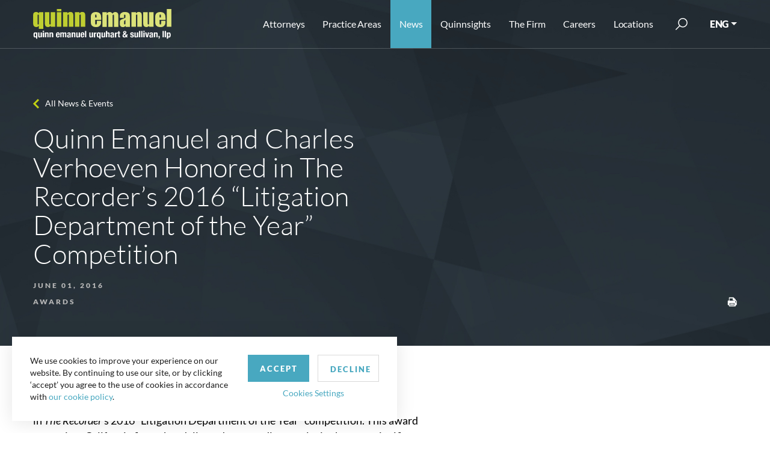

--- FILE ---
content_type: text/html; charset=utf-8
request_url: https://www.quinnemanuel.com/the-firm/news-events/award-june-2016-quinn-emanuel-and-charles-verhoeven-honored-in-the-recorder-s-2016-litigation-department-of-the-year-competition/
body_size: 14602
content:

<!DOCTYPE html>
<html lang="en">
<head>
    <meta charset="utf-8">

    <meta name="viewport" content="width=device-width, initial-scale=1, shrink-to-fit=no">
    <meta name="format-detection" content="telephone=no" />
    <meta name="google-site-verification" content="tFjkM15kqPyBnUNW-LYSgstILkvq1Bxn6Kz3aTUfN_I" />
    <meta name="theme-color" content="#a3bb05">
    <link rel="icon" sizes="192x192" href="/useradmin-icon.png">
    <meta name="ROBOTS" content="ALL" />
    <meta name="Slurp" content="NOYDIR" />
    <meta name="Slurp" content="NOODP" />
    <meta name="msvalidate.01" content="D192DB59B1D0AF1E751FE67445203F70" />

    
    
            <title>Quinn Emanuel and Charles Verhoeven Honored in The Recorder’s 2016 “Litigation Department of the Year” Competition</title>
            <meta name="description" content="Quinn Emanuel and Charles Verhoeven Honored in The Recorder’s 2016 “Litigation Department of the Year” Competition - See Quinn Emanuel's latest news, events, and awards." />
            <meta property="og:title" content="Quinn Emanuel and Charles Verhoeven Honored in The Recorder’s 2016 “Litigation Department of the Year” Competition" />
        <meta property="og:url" content="/the-firm/news-events/award-june-2016-quinn-emanuel-and-charles-verhoeven-honored-in-the-recorder-s-2016-litigation-department-of-the-year-competition/" />
            <meta property="og:description" content="" />
<script type="application/ld+json">
        {
        "@context": "http://schema.org",
        "@type": "NewsArticle",
        "mainEntityOfPage": {
        "@type": "WebPage",
        "@id": "https://www.quinnemanuel.com/the-firm/news-events/award-june-2016-quinn-emanuel-and-charles-verhoeven-honored-in-the-recorder-s-2016-litigation-department-of-the-year-competition/"
        },
        "headline": "Quinn Emanuel and Charles Verhoeven Honored in The Recorder’s 2016 “Litigation Department of the Year” Compet",
        "image": {
        "@type": "ImageObject",
        "url": "https://www.quinnemanuel.com/images/no-attorney-image.png",
        "height": "",
        "width": ""
        },

        "datePublished": "6/22/2016 1:59:30 PM",
        "dateModified": "12/11/2019 6:41:42 PM",
        "author": {
        "@type": "Person",
        "name": "John Doe"
        },
        "publisher": {
        "@type": "Organization",
        "name": "Quinnemanuel",
        "logo": {
        "@type": "ImageObject",
        "url":  "https://www.quinnemanuel.com/media/phyidkre/logo.png",
        "width":  335,
        "height":  41
        }
        },
        "description": "Quinn Emanuel was named a finalist—one of the top three firms—in&#160;The&#160;Recorder’s&#160;2016 “Litigation Department of the Year”&#160;"
        }

    </script>


            <link rel="canonical" href="https://www.quinnemanuel.com/the-firm/news-events/award-june-2016-quinn-emanuel-and-charles-verhoeven-honored-in-the-recorder-s-2016-litigation-department-of-the-year-competition/" />

    <link rel="shortcut icon" href="/dist/img/favicon.ico" type="image/icon" />
    <link rel="stylesheet" href="/dist/css/style.css?v=639049278806560995" />
    <link rel="stylesheet" href="/dist/css/app.css?v=639049278806560995" />
    <link href="/css/style-dropdown-rich-text.css" rel="stylesheet" />
    <script src="/dist/js/app.js?v=639049278806560995"></script>
     <script async src="https://www.googletagmanager.com/gtag/js?id=UA-17720203-1"></script>
 <script>
            window.dataLayer = window.dataLayer || [];
            function gtag() { dataLayer.push(arguments); }
			gtag('js', new Date());
            gtag('config', 'UA-17720203-1', {
                'anonymize_ip': true,
                'cookieName': 'gaCookie',
                'cookieDomain': 'www.quinnemanuel.com',
                'cookieExpires': 63072000,   // 2 years in seconds.
                'cookieUpdate': 'true',
                'cookieFlags': 'SameSite=None; Secure',
            });
        </script>
    <script type="text/javascript">
        window._mfq = window._mfq || []; (function () {
            var mf = document.createElement("script"); mf.type = "text/javascript"; mf.async = true; mf.src = "//cdn.mouseflow.com/projects/8e58752a-4185-48a9-a4c0-1d8a0a196006.js"; document.getElementsByTagName("head")[0].appendChild(mf);
        })();
    </script>
            <script>
                (function (w, d, s, l, i) {
                    w[l] = w[l] || []; w[l].push({ 'gtm.start': new Date().getTime(), event: 'gtm.js' });
                    var f = d.getElementsByTagName(s)[0], j = d.createElement(s), dl = l != 'dataLayer' ? '&l=' + l : '';
                    j.async = true; j.src = 'https://www.googletagmanager.com/gtm.js?id=' + i + dl;
                    f.parentNode.insertBefore(j, f);
                })(window, document, 'script', 'dataLayer', 'GTM-NBGL3QC');
            </script>
        <script>
            piAId = '866552';
            piCId = '114357';
            piHostname = 'pi.pardot.com';
            (function () {
                function async_load() {
                    var s = document.createElement('script');
                    s.type = 'text/javascript';
                    s.src = ('https:' == document.location.protocol ? 'https://pi' : 'http://cdn') + '.pardot.com/pd.js';
                    var c = document.getElementsByTagName('script')[0];
                    c.parentNode.insertBefore(s, c);
                }
                if (window.attachEvent) {
                    window.attachEvent('onload', async_load);
                }
                else {
                    window.addEventListener('load', async_load, false);
                }
            })();
        </script>
        <script async="async" src="/js/avril.js" type="application/javascript"></script>
</head>
<body>
            <noscript>
                <iframe src="https://www.googletagmanager.com/ns.html?id=GTM-NBGL3QC" height="0" width="0" style="display:none;visibility:hidden"></iframe>
            </noscript>
    <div class="page-wrapper">
        <!-- Header section starts from here -->
        <header class="fixed-top">
            <nav class="navbar navbar-expand-lg">
                <div class="container">
                    <a href="/" class="navbar-brand">
        <img src="/media/phyidkre/website-logo.svg" alt=" Logo" width="230" height="50">
    </a>
                    <button class="navbar-toggler" type="button" data-toggle="collapse" data-target="#divNavbar" aria-controls="divNavbar" aria-expanded="false" aria-label="Toggle navigation">
                        <span class="navbar-toggler-icon"></span>
                    </button>
                    <div class="collapse navbar-collapse" id="divNavbar">
        <ul class="list-unstyled navbar-nav ml-auto">
            <li class="" id="liAttorney"><a href="/attorneys" title="Attorneys">Attorneys</a></li>
            <li class="dropdown" id="liPracticeAreas">
                <span class="caret" data-toggle="dropdown"></span>
                <a class="dropdown-toggle" id="linkPracticeAreas" href="/practice-areas/" aria-haspopup="true" aria-expanded="false" data-toggle="dropdown" title="Practice Areas">Practice Areas</a>
                <div class="dropdown-menu">
<div class="container">
<div class="row"><!-- LEFT COLUMN: View All + Regional Practices -->
<div class="col-md-12 col-lg-3">
<div class="practice-areas-links"><a href="/practice-areas/">View All Practice Areas</a></div>
<hr style="border-top: 1px solid #ddd; margin: 10px 0;" />
<h6 style="text-transform: uppercase; font-weight: 600; margin-bottom: 10px; color: #666;">Regional Practices</h6>
<ul class="list-unstyled mb-3">
<li><a href="/practice-areas/india-disputes-practice/">India Disputes Practice</a></li>
<li><a href="/practice-areas/latin-america-practice/">Latin America Practice</a></li>
<li><a href="/practice-areas/middle-east-north-africa-practice/">Middle East &amp; North Africa Practice</a></li>
<li><a href="/practice-areas/russia-disputes-practice/">Russia Disputes Practice</a></li>
<li><a href="/practice-areas/brazil-practice/#overview" data-anchor="#overview">Brazil Practice</a></li>
</ul>
</div>
<!-- RIGHT SECTION: Main Practice Areas -->
<div class="col-md-12 col-lg-9">
<div class="row"><!-- First Column -->
<div class="col-md-4 col-lg-4">
<ul class="list-unstyled">
<li><a href="/practice-areas/accounting-financial-reporting-litigation/">Accounting &amp; Financial Reporting Litigation</a></li>
<li><a href="/practice-areas/antitrust-and-competition/">Antitrust &amp; Competition</a></li>
<li><a href="/practice-areas/appellate-practice/">Appellate Practice</a></li>
<li><a href="/practice-areas/art-litigation/">Art Litigation</a></li>
<li><a href="/practice-areas/artificial-intelligence/">Artificial Intelligence</a></li>
<li><a href="/practice-areas/bankruptcy-and-restructuring/">Bankruptcy &amp; Restructuring</a></li>
<li><a href="/practice-areas/blockchain-and-digital-asset-group-practice/">Blockchain and Digital Asset Practice</a></li>
<li><a href="/practice-areas/cannabis-litigation/">Cannabis Litigation</a></li>
<li><a href="/practice-areas/class-action-and-mass-arbitration-group/">Class Action and Mass Arbitration Group</a></li>
<li><a href="/practice-areas/commodities-and-derivatives/">Commodities and Derivatives</a></li>
<li><a href="/practice-areas/construction-litigation/">Construction Litigation</a></li>
<li><a href="/practice-areas/copyright-litigation/">Copyright Litigation</a></li>
<li><a href="/practice-areas/corporate-governance-litigation/">Corporate Governance Litigation</a></li>
<li><a href="/practice-areas/crisis-law-strategy-group/">Crisis Law &amp; Strategy Group</a></li>
<li><a href="/practice-areas/data-privacy-security/">Data Privacy &amp; Security</a></li>
<li><a href="/practice-areas/delaware-practice/">Delaware Practice</a></li>
<li><a href="/practice-areas/domestic-u-s-arbitration/">Domestic U.S. Arbitration</a></li>
<li><a href="/practice-areas/education-practice-group/">Education Practice Group</a></li>
<li><a href="/practice-areas/employment-litigation-and-counseling/">Employment Litigation &amp; Counseling</a></li>
<li><a href="/practice-areas/energy-sector-disputes/">Energy Sector Disputes</a></li>
<li><a href="/practice-areas/environmental-litigation/">Environmental Litigation</a></li>
</ul>
</div>
<!-- Second Column -->
<div class="col-md-4 col-lg-4">
<ul class="list-unstyled">
<li><a href="/practice-areas/environmental-social-and-governance-esg-litigation/">Environmental, Social and Governance ("ESG") Practice</a></li>
<li><a href="/practice-areas/false-claims-act/">False Claims Act</a></li>
<li><a href="/practice-areas/global-asset-recovery-practice/">Global Asset Recovery Practice</a></li>
<li><a href="/practice-areas/government-regulatory-litigation/">Government &amp; Regulatory Litigation</a></li>
<li><a href="/practice-areas/government-contracts-litigation/">Government Contracts Litigation</a></li>
<li><a href="/practice-areas/health-care-litigation/">Health Care Litigation</a></li>
<li><a href="/practice-areas/insurance-and-reinsurance-litigation/">Insurance &amp; Reinsurance Litigation</a></li>
<li><a href="/practice-areas/insurance-recovery/">Insurance Recovery</a></li>
<li><a href="/practice-areas/international-arbitration/">International Arbitration</a></li>
<li><a href="/practice-areas/international-disputes/">International Disputes</a></li>
<li><a href="/practice-areas/international-trade-commission-proceedings/">International Trade Commission Proceedings</a></li>
<li><a href="/practice-areas/internet-litigation/">Internet Litigation</a></li>
<li><a href="/practice-areas/investigations-government-enforcement-white-collar-criminal-defense-practice/">Investigations, Government Enforcement &amp; White Collar Criminal Defense Practice</a></li>
<li><a href="/practice-areas/investment-fund-litigation/">Investment Fund Litigation</a></li>
<li><a href="/practice-areas/lender-liability-and-other-banking-and-financial-institution-litigation/">Lender Liability &amp; Other Banking Financial Institution Litigation</a></li>
<li><a href="/practice-areas/life-sciences-litigation/">Life Sciences Litigation</a></li>
<li><a href="/practice-areas/litigation-representing-plaintiffs/">Litigation Representing Plaintiffs</a></li>
<li><a href="/practice-areas/media-and-entertainment-litigation/">Media &amp; Entertainment Litigation</a></li>
<li><a href="/practice-areas/mergers-acquisitions-litigation/">Mergers &amp; Acquisitions Litigation</a></li>
<li><a href="/practice-areas/partnership-and-founders-dispute-litigation/">Partnership and Founders Dispute Litigation</a></li>
</ul>
</div>
<!-- Third Column -->
<div class="col-md-4 col-lg-4">
<ul class="list-unstyled">
<li><a href="/practice-areas/patent-litigation/">Patent Litigation</a></li>
<li><a href="/practice-areas/post-grant-practice/">Post-Grant Practice</a></li>
<li><a href="/practice-areas/product-liability-and-mass-torts-litigation/">Product Liability &amp; Mass Torts Litigation</a></li>
<li><a href="/practice-areas/real-estate-litigation/">Real Estate Litigation</a></li>
<li><a href="/practice-areas/satellite-and-aerospace-litigation/">Satellite &amp; Aerospace Litigation</a></li>
<li><a href="/practice-areas/securities-enforcement-defense-practice/">Securities Enforcement Defense Practice</a></li>
<li><a href="/practice-areas/securities-litigation/">Securities Litigation</a></li>
<li><a href="/practice-areas/sexual-harassment-employment-discrimination/">Sexual Harassment &amp; Employment Discrimination</a></li>
<li><a href="/practice-areas/shareholder-activism/">Shareholder Activist Litigation</a></li>
<li><a href="/practice-areas/sovereign-litigation-arbitration-and-workouts/">Sovereign Litigation, Arbitration and Workouts</a></li>
<li><a href="/practice-areas/special-situations/" title="Special Situations">Special Situations</a></li>
<li><a href="/practice-areas/sports-litigation/">Sports Litigation</a></li>
<li><a href="/practice-areas/state-attorney-general-litigation/">State Attorney General Litigation</a></li>
<li><a href="/practice-areas/structured-finance-and-derivatives-litigation/">Structured Finance &amp; Derivatives Litigation</a></li>
<li><a href="/practice-areas/tax-disputes/">Tax Disputes</a></li>
<li><a href="/practice-areas/trade-secret-litigation/">Trade Secret Litigation</a></li>
<li><a href="/practice-areas/trademark-trade-dress-unfair-competition-false-advertising-and-publicity-rights-litigation/">Trademark, Trade Dress, Unfair Competition/False Advertising, and Publicity Rights Litigation</a></li>
<li><a href="/practice-areas/wildfire-litigation/">Wildfire Litigation</a></li>
<li><a href="/practice-areas/wills-estates-and-trusts-disputes/" title="Wills, Estates and Trusts Disputes">Wills, Estates and Trusts Disputes</a></li>
</ul>
</div>
</div>
</div>
<!-- /.col-lg-9 --></div>
<!-- /.row --></div>
<!-- /.container --></div>
            </li>
            <li class="dropdown" id="liFirmsNews">
                <span class="caret" data-toggle="dropdown"></span>
                <a class="dropdown-toggle" href="/the-firm/news-events/" aria-haspopup="true" aria-expanded="false" data-toggle="dropdown" title="News">News</a>
                <div class="dropdown-menu">
                    <div class="container">
                        <div class="row">
                            <div class="col-12 p-lg-0">
                                
                                <ul class="list-unstyled">
                                            <li><a href="/the-firm/news-events/#byNewsType=1748" title="Awards">Awards</a></li>
                                            <li><a href="/the-firm/news-events/#byNewsType=1749" title="Firm News">Firm News</a></li>
                                            <li><a href="/the-firm/news-events/#byNewsType=1753" title="Events">Events</a></li>
                                            <li><a href="/the-firm/news-events/#byNewsType=17096" title="Firm Memoranda">Firm Memoranda</a></li>
                                            <li><a href="/the-firm/news-events/#byNewsType=1750" title="Business Litigation Reports">Business Litigation Reports</a></li>

                                    
                                </ul>
                            </div>
                        </div>
                    </div>
                </div>
            </li>
            <li class="" id="liQuinnsights">
                <a href="https://quinnsights.quinnemanuel.com" title="Quinnsights" target="_blank">Quinnsights</a>
            </li>
            <li class="dropdown" id="liAboutUs">
                <span class="caret" data-toggle="dropdown"></span>
                <a class="dropdown-toggle" href="/the-firm/about-us/" aria-haspopup="true" aria-expanded="false" data-toggle="dropdown" title="The Firm">The Firm</a>
                <div class="dropdown-menu">
                    <div class="container">
                        <div class="row">
                            <div class="col-12 p-lg-0">
                                
                                <ul class="list-unstyled">
                                    <li><a href="/the-firm/about-us/">About Quinn Emanuel</a></li>
                                    
                                        <li><a href="/the-firm/our-notable-victories/" title="Our Notable Victories">Our Notable Victories</a></li>
                                                                            <li><a href="/the-firm/videos">Videos</a></li>
                                                                            <li><a href="/offices/" title="Contact Us">Contact Us</a></li>
                                                                            <li><a href="/the-firm/charitable-giving/">Charitable Giving</a></li>
                                </ul>
                            </div>
                        </div>
                    </div>
                </div>
            </li>

                <li class="dropdown" id="liCareers">
                    <span class="caret" data-toggle="dropdown"></span>
                    <a class="dropdown-toggle" href="/careers/our-culture/why-work-here/" aria-haspopup="true" aria-expanded="false" data-toggle="dropdown">Careers</a>
                    <div class="dropdown-menu">
                        <div class="container">
                            <div class="row">
                                <div class="col-md-6 p-lg-0">
                                    <h3>OUR CULTURE</h3>
                                    <ul class="list-unstyled">
                                        <li><a href="/careers/our-culture/why-work-here/">Why Work Here</a></li>
                                        <li><a href="/careers/our-culture/what-distinguishes-our-firm/">What Distinguishes Our Firm</a></li>
                                        <li><a href="/work-from-anywhere/">Work From Anywhere</a></li>
                                        <li><a href="/careers/our-culture/our-philosophy/">Our Philosophy</a></li>
                                        <li></li>
                                        <li><a href="/artists-in-residence">Artists-In-Residence Program</a></li>
                                    </ul>
                                    <h3>SUMMER PROGRAM</h3>
                                    <ul class="list-unstyled">
                                        <li><a href="/careers/summer-program/summer-program-in-a-nutshell/">Summer Program in a Nutshell</a></li>
                                        <li><a href="/careers/summer-program/summer-associate-testimonials/">Summer Associate Testimonials</a></li>
                                    </ul>
                                </div>

                                <div class="col-md-6 p-lg-0">
                                    <h3>APPLICATION PROCESS</h3>
                                    <ul class="list-unstyled">
                                        <li><a href="/careers/recruiting/recruiting-events-schedule/">Recruiting Events & Schedule</a></li>
                                        <li><a href="/careers/recruiting/frequently-asked-questions/">FAQ</a></li>
                                        <li><a href="/careers/recruiting/recruiting-contacts/">Recruiting Contacts</a></li>
                                    </ul>
                                    <h3>Careers</h3>
                                    <ul>
                                        <li>
                                            <a href="/careers/us-compensation-and-benefits/">US Compensation & Benefits</a>
                                        </li>
                                        <li>
                                            <a href="/careers/international-career-opportunities/">International Career Opportunities</a>
                                        </li>
                                    </ul>
                                </div>

                            </div>
                        </div>
                    </div>
                </li>
            <li class="dropdown" id="liLocation">
                <span class="caret" data-toggle="dropdown"></span>
                <a class="dropdown-toggle" id="linkLocation" href="/offices/" aria-haspopup="true" aria-expanded="false" aria-haspopup="true" aria-expanded="false" data-toggle="dropdown" title="Locations">Locations</a>
                    <div class="dropdown-menu">
        <div class="container">
            <div class="row">
                <div class="location-main-link">
                    <div class="practice-areas-links">
                        <a href="/offices/">View all Locations</a>
                    </div>
                </div>
                <div class="location-links">
                            <div class="">
                                <h3>Locations</h3>
                                <ul class="list-unstyled">
                                            <li><a href="/offices/abu-dhabi/" title="Abu Dhabi">Abu Dhabi</a></li>
                                            <li><a href="/offices/atlanta/" title="Atlanta">Atlanta</a></li>
                                            <li><a href="/offices/austin/" title="Austin">Austin</a></li>
                                            <li><a href="/offices/beijing/" title="Beijing">Beijing</a></li>
                                            <li><a href="/offices/berlin/" title="Berlin">Berlin </a></li>
                                            <li><a href="/offices/boston/" title="Boston">Boston</a></li>
                                            <li><a href="/offices/brussels/" title="Brussels">Brussels</a></li>
                                            <li><a href="/offices/chicago/" title="Chicago">Chicago</a></li>
                                            <li><a href="/offices/dallas/" title="Dallas">Dallas</a></li>
                                            <li><a href="/offices/dubai/" title="Dubai">Dubai</a></li>
                                            <li><a href="/offices/hamburg/" title="Hamburg">Hamburg</a></li>
                                            <li><a href="/offices/hong-kong/" title="Hong Kong">Hong Kong</a></li>
                                            <li><a href="/offices/houston/" title="Houston">Houston</a></li>
                                            <li><a href="/offices/london/" title="London">London</a></li>
                                            <li><a href="/offices/los-angeles/" title="Los Angeles">Los Angeles</a></li>
                                            <li><a href="/offices/mannheim/" title="Mannheim">Mannheim</a></li>
                                            <li><a href="/offices/miami/" title="Miami">Miami</a></li>
                                            <li><a href="/offices/munich/" title="Munich">Munich</a></li>
                                            <li><a href="/offices/neuilly-la-defense/" title="Neuilly-La Defense">Neuilly-La Defense</a></li>
                                            <li><a href="/offices/new-york/" title="New York">New York</a></li>
                                            <li><a href="/offices/paris/" title="Paris">Paris</a></li>
                                            <li><a href="/offices/riyadh/" title="Riyadh">Riyadh</a></li>
                                            <li><a href="/offices/salt-lake-city/" title="Salt Lake City">Salt Lake City</a></li>
                                            <li><a href="/offices/san-francisco/" title="San Francisco">San Francisco</a></li>
                                            <li><a href="/offices/seattle/" title="Seattle">Seattle</a></li>
                                            <li><a href="/offices/shanghai/" title="Shanghai">Shanghai</a></li>
                                            <li><a href="/offices/silicon-valley/" title="Silicon Valley">Silicon Valley</a></li>
                                            <li><a href="/offices/singapore/" title="Singapore">Singapore</a></li>
                                            <li><a href="/offices/stuttgart/" title="Stuttgart">Stuttgart</a></li>
                                            <li><a href="/offices/sydney/" title="Sydney">Sydney</a></li>
                                            <li><a href="/offices/tokyo/" title="Tokyo">Tokyo</a></li>
                                            <li><a href="/offices/washington-d-c/" title="Washington, D.C.">Washington, D.C.</a></li>
                                            <li><a href="/offices/wilmington/" title="Wilmington">Wilmington</a></li>
                                            <li><a href="/offices/zurich/" title="Zurich">Zurich</a></li>
                                </ul>
                            </div>

                </div>
            </div>
        </div>
    </div>

            </li>
        </ul>
        <div class="search-bar" id="searchBar">
            <a href="javascript:;" class="btn-search"><span class="d-none" role="button">submit</span></a>
            <form action="/search" method="post">
                
                <input name="q" id="tbxSearch" type="text" value="" placeholder="Search" />
                <input type="submit" value="" />
            </form>
        </div>
        <div class="dropdown-select">

            <a class="dropdown-toggle" href="javascript:;" data-toggle="dropdown" role="button">ENG</a>
            <div class="dropdown-menu">
                <a href="https://www.quinnemanuelchs.com/the-firm/news-events/award-june-2016-quinn-emanuel-and-charles-verhoeven-honored-in-the-recorder-s-2016-litigation-department-of-the-year-competition/">中文</a>
            <a href="https://www.quinnkorea.com/the-firm/news-events/award-june-2016-quinn-emanuel-and-charles-verhoeven-honored-in-the-recorder-s-2016-litigation-department-of-the-year-competition/">한국어</a>
    <a href="http://www.quinnjapan.com/">日本語</a>
            </div>
        </div>
    </div>

<script>
    function GotoSearchPage() {
        var str = $("#tbxSearch").val();

        str = str.replace(/[^a-z0-9\s\.\,\"]/gi, '').replace(/[_\s]/g, ' ');
        $("#tbxSearch").val(str);
        window.location.href = "/search?q=" + $("#tbxSearch").val();
    }
</script>
                </div>
            </nav>
            
    <script type="text/javascript">var switchTo5x = true;</script>
    
    
    <script type="text/javascript">
        function backtolist() {
            var splt = window.location.href.toString().split("#");
            var redUrl = "";
            if (splt.length > 1) {
                redUrl = "/the-firm/news-events#" + splt[1];
            }
            else {
                redUrl = "/the-firm/news-events";
            }
            if ($("#hdPrevPage").val() === "1") {
                history.back(-1);
                return false;
            }
            else {
                window.location.href = redUrl;
            }
            window.location.href = redUrl;
        }

    </script>

        </header>
        <main>
            


<section class="cmn-banner black-banner news-detail-banner">
    <img src="../../../dist/img/0.gif" class="div-img" style="background-image:url('../../../dist/img/HeaderBg.jpg');" height="400" alt="News Detail Banner">
    <div class="container">
            <a class="back-link" href="javascript:;" onclick="backtolist();">All News & Events</a>
        <!-- New code added here by Brian on 11/14/2025 -->
        <div class="row">
            <div class="col-xl-7">
                <h1 class="h2">
                    Quinn Emanuel and Charles Verhoeven Honored in The Recorder’s 2016 “Litigation Department of the Year” Competition
                </h1>
                    <div class="detail-date-published">June 01, 2016</div>
            </div>
        </div>
        <!-- End of new code from 11/14/2025 -->
        <div class="date-share justify-content">
            <div class="detail-date">

Awards
            </div>
            <ul class="list-unstyled detail-share">
                
                
                <li onclick="printProfileBio(12528);">
                    <a href="javascript:;" onclick="printProfileBio(12528);" title="Print">
                        <img src="../../../dist/img/icon-print.svg" class="svg" height="16" width="16" alt="Print Icon">
                    </a>
                </li>
            </ul>
        </div>
    </div>
</section>
<section class="news-detail-sec">
    <div class="container">
        <div class="row">
            <div class="col-xl-7 col-md-8">
                <p><span>Quinn Emanuel was named a finalist—one of the top three firms—in </span><em>The </em><em>Recorder’</em><span>s </span><span>2016 “Litigation Department of the Year” competition. This award recognizes California firms that delivered outstanding results in the most significant litigations of the year. Quinn Emanuel was selected from 150 firms for its defense jury verdict on behalf of Google in an E.D. Texas patent case filed by plaintiff SimpleAir and for its landmark representation of the Federal Housing Finance Agency in residential mortgage-backed securities litigation against the major Wall Street banks in which the firm recovered over </span><span>$20 billion for the American taxpayer. San Francisco partner Charles Verhoeven was also honored with </span><em>The Recorder’</em><span>s “Game Changer” award, recognizing “a lead lawyer who won big after prior counsel had lost.” In addition to leading the team that secured the defense jury verdict for Google against SimpleAir, Mr. Verhoeven obtained a reversal of a $85 million verdict against Google in another patent case brought by SimpleAir that had been handled by other counsel.</span></p>    <input id="hdPrevPage" type="hidden" value="0" />
            </div>
        </div>
    </div>
</section>



        </main>
        <footer class="sticky-stopper" id="footer-content">
            <div class="container">
<div class="social-icons"><a rel="noopener" href="https://www.youtube.com/channel/UCuAVJTZ1TkX9gPmf5ciJSjA" target="_blank"><img src="/images/YouTube.svg" alt="YouTube" /></a> <a rel="noopener" href="https://www.facebook.com/QETrialLawyers/" target="_blank"><img src="/images/facebook-icon.svg" alt="Facebook" /></a> <a rel="noopener" href="https://twitter.com/quinnemanuel" target="_blank"><img src="/images/twitter-icon.svg" alt="Twitter" /></a> <a rel="noopener" href="https://www.instagram.com/quinnemanuel/" target="_blank"><img src="/images/insta-icon.svg" alt="Instagram" /></a> <a rel="noopener" href="https://www.linkedin.com/company/quinn-emanuel/" target="_blank"><img src="/images/linkedin-icon.svg" alt="Linkedin" /></a></div>
<div class="copy-txt">
<ul>
<li>© 2026   <a href="/"><img src="/images/footerlogo.png" alt="footer logo" width="200" height="11" /></a></li>
<li><a href="/offices/">Contact Us</a></li>
<li><a href="/privacy-policy/" title="Privacy Policy">Privacy Policy</a></li>
<li>All rights reserved. Attorney advertising. Prior results do not guarantee similar outcome. Amounts listed may be aggregates.</li>
</ul>
<span class="d-block">For media inquiries, please contact us at <a href="mailto:publicrelations@quinnemanuel.com">publicrelations@quinnemanuel.com</a></span> Design by <a rel="noopener" href="https://www.spinxdigital.com/" target="_blank" title="Website Design Company in Los Angeles">SPINX Digital</a></div>
</div>
            <!-- AudioEye JS: 10.21.2025 -->
            
            <!-- AudioEye JS: 12.31.2025 -->
                <script type="text/javascript">!function () { var b = function () { window.__AudioEyeSiteHash = "5a14fa13c722f23cdfccbdb6d07acdc4"; var a = document.createElement("script"); a.src = "https://wsmcdn.audioeye.com/aem.js"; a.type = "text/javascript"; a.setAttribute("async", ""); document.getElementsByTagName("body")[0].appendChild(a) }; "complete" !== document.readyState ? window.addEventListener ? window.addEventListener("load", b) : window.attachEvent && window.attachEvent("onload", b) : b() }();</script>
        </footer>
    </div>
    
    <script>
        $("#liFirmsNews").addClass("active");

        function printProfileBio(id) {
            var url = "http://" + window.location.host + '/printnews/?pid=' + id;
            var windowObject = window.open(url,
                'PrintWindow',
                'width=750,height=650,top=50,left=50,toolbars=no,location=no,menubar=no,scrollbars=yes,status=no,resizable=yes');
            windowObject.focus();
        }

        $(document).ready(function () {

            $('body').css({ 'overflow-x': "hidden" });

            //start shareoptions show hide
            //$(document).click(function (e) {
            //    if ($(this).closest("'.share a'").length == 1) return;
            //    $("#sharebuttons").addClass('socialsharer');
            //});

            //var flag = false;
            //$(document).bind('touchstart click',
            //    function () {
            //        if (!flag) {
            //            flag = true;
            //            setTimeout(function () { flag = false; }, 100);
            //            if ($(this).closest("'.share a'").length == 1) return;
            //            $("#sharebuttons").addClass('socialsharer');
            //        }
            //        return;
            //    });

            //var shareTimer = null;
            //$('#sharebuttons').next().mouseover(function () {
            //    if (shareTimer != null) clearTimeout(shareTimer);
            //});
            //$('.share a').mouseover(function () {
            //    if (shareTimer != null) clearTimeout(shareTimer);
            //});

            //$('.share a').click(function (e) {
            //    if ($('#sharebuttons').is(":visible")) {
            //        $('#sharebuttons').addClass('socialsharer');
            //    } else {
            //        $('#sharebuttons').removeClass('socialsharer');
            //    }
            //    e.stopPropagation();
            //});
            //end shareoptions show hide
        });

        function showvideo() {
            $('#video1').show();
            $('#video2').hide();
            $('#video3').hide();

            var pos = $("#video1").offset().top;
            $('html, body').animate({ scrollTop: pos }, 2000, function () { });
        }

        function showvideonew() {
            $('#video3').hide();
            $('#video2').show();

            var pos = $("#video2").offset().top;
            $('html, body').animate({ scrollTop: pos }, 2000, function () { });
        }

        function showvideoseoulmocktrial() {
            $('#video2').hide();
            $('#video3').show();
            var pos = $("#video3").offset().top;
            $('html, body').animate({ scrollTop: pos }, 2000, function () { });
        }
    </script>


    <script>
        function detectmob() {
            if (navigator.userAgent.match(/Android/i) ||
                navigator.userAgent.match(/webOS/i) ||
                navigator.userAgent.match(/iPhone/i) ||
                navigator.userAgent.match(/iPad/i) ||
                navigator.userAgent.match(/iPod/i) ||
                navigator.userAgent.match(/BlackBerry/i) ||
                navigator.userAgent.match(/Windows Phone/i)
            ) {
                return true;
            } else {
                return false;
            }
        }
        $(document).ready(function () {
            if ($("#isIgnore_select_slider").val() == null || $("#isIgnore_select_slider").val() == undefined || $("#isIgnore_select_slider").val() == "") {
                $('.hp-slide').slick({
                    arrows: false,
                    infinite: true,
                    autoplay: true,
                    autoplaySpeed: 3800,
                    speed: 1000,
                    dots: false,
                    draggable: false,
                    slidesToShow: 1,
                    slidesToScroll: 1,
                    pauseOnHover: false,
                    pauseOnFocus: false,
                    fade: true,
                    /*fade: true,*/
                    cssEase: 'ease-in-out',
                }).on('init afterChange', function (event, slick, nextSlide) {
                    /*$(slick.$slides.get(currentSlide)).find("svg").remove();*/
                    $(slick.$slides.get(nextSlide)).find("svg").remove();
                    lottie_banner();
                });
                $('#newatQeSlide').slick({
                    appendArrows: '#btnSlide',
                    dots: false,
                    infinite: true,
                    centerMode: true,
                    centerPadding: '60px',
                    slidesToShow: 3,
                    slidesToScroll: 1,
                    variableWidth: true,
                    responsive: [
                        {
                            breakpoint: 1169,
                            settings: {
                                centerMode: true,
                                centerPadding: '40px',
                                slidesToShow: 2
                            }
                        },
                        {
                            breakpoint: 1023,
                            settings: {
                                centerMode: true,
                                centerPadding: '40px',
                                slidesToShow: 1
                            }
                        }
                    ]
                });
            }
            /*** LOCATIONS Hover Select class Javascript ***/
            var $links = $('.location-list li');
            $links.mouseover(function () {
                var bgImg = $(this).attr("data-img2x");
                $(".hp-offices").addClass("mapbg");
                $(".hp-offices").find('div.bg-overly').addClass("newbg").css('background', 'url(' + bgImg + ')');
                $links.removeClass('selected');
                $(this).addClass('selected');
            });
            $links.mouseleave(function () {
                $(".hp-offices").removeAttr("style");
                $(".hp-offices").removeClass("mapbg");
                $(".hp-offices").find('div.bg-overly').removeAttr("style");
                $(".hp-offices").find('div.bg-overly').removeClass("newbg");
            });

            if ($('body').find('.404-page-not-found').length > 0) {
                $("#footer-content").hide();
            } else {
                $("#footer-content").show();
            }


        });
    </script>
<div class="cookie-popup-first">
    <div class="cookie-data">
        <div class="cookie-text">
            <p>
                We use cookies to improve your experience on our website. By continuing to use our site, or by clicking ‘accept’ you agree to the use of cookies in accordance with <a href="/cookie-privacy-policy/" title="our cookie policy" target="_blank">our cookie policy</a>.
            </p>
        </div>
        <div class="cookie-buttons">
            <button aria-label='Accept' id="btnAccept" class="btn btn-primary accept-btn">Accept</button><button aria-label='Decline' class="decline-btn btn btn-primary">Decline</button><a data-toggle="modal" data-target="#cookielongmodal" class="new-popup-link" href="javascript:;" title="Cookies Settings" role="button">Cookies Settings</a>
        </div>
    </div>
</div>

<script>
    $(window).on("load", function (e) {
        var lk = Cookies.get('accept-cookie');

        if (lk == '1') {

        }
        else {

            $('.cookie-popup-first').addClass('popup-show');

            $('#cookielongmodal').modal({
                backdrop: 'static',
                keyboard: false,
                focus:false,
                show: false
            });
            $('.new-popup-link').click(function () {
                $('.cookie-popup-first').removeClass('popup-show');
                $('#cookielongmodal').modal('show');

            });
            $('.decline-btn').click(function () {
                //if (Cookies.get('functional-cookie') != undefined) {
                //    Cookies.remove('functional-cookie');
                //}
                //if (Cookies.get('targetting-cookie') != undefined) {
                //    Cookies.remove('targetting-cookie');
                //}
                //if (Cookies.get('analytical-cookie') != undefined) {
                //    Cookies.remove('analytical-cookie');
                //}
                $.ajax({
                    url: "/Umbraco/surface/NewsEventsListSurface/cookieDeclineSave",
                    async: true,
                    type: 'POST',
                    success: function (resp) {
                        if (resp == 'ok') {						                
                           $('.cookie-popup-first').removeClass('popup-show');						  
                            Cookies.remove('_in-memory-popup');   						
                            $('.hover_bkgr_fricc').css("display", "");
                            $('.hover_bkgr_fricc').show(); 
							  $("#attorneyDataLoader").hide();
                        }
                    }
                });
                //$('.cookie-popup-first').removeClass('popup-show');
            });
            $("#btnAccept").click(function () {
                //if (Cookies.get('accept-cookie') != undefined) {
                //    Cookies.remove('accept-cookie');
                //}
                //Cookies.set('accept-cookie', '1', { expires: 365 });
                //$('.cookie-popup-first').removeClass('popup-show');
                $.ajax({
                    url: "/Umbraco/surface/NewsEventsListSurface/cookieAcceptSave",
                    async: true,
                    type: 'POST',
                    success: function (resp) {
                        if (resp == 'ok') {
                            $('.cookie-popup-first').removeClass('popup-show');
							if (Cookies.get('_in-memory-popup') !== '30') {
                                $('.hover_bkgr_fricc').css("display", "");
                                $('.hover_bkgr_fricc').show();
                                Cookies.set('_in-memory-popup', '30', { expires: 30 });
                            }
							  $("#attorneyDataLoader").hide();
                        }
                    }
                });
            });
        }


    });
</script>
<div class="modal fade" id="cookielongmodal" tabindex="-1" role="dialog" aria-labelledby="cookielongmodal" aria-hidden="true">
    <div class="modal-dialog modal-dialog-centered" role="document">
        <div class="modal-content">
            <button aria-label='Close' type="button" class="close" data-dismiss="modal" aria-label="Close"></button>
            <div class="modal-body mCustomScrollbar">
                <div class="cookie-modal-data">
                    <h4>Privacy Preference Center</h4>
                    <p>You can confirm your Website cookie preference through this interface. Blocking some types of cookies may impact your experience of the site and services we are able to offer.</p>
                    <a id="allallowe" href="javascript:;" class="btn btn-primary">ALLOW ALL</a>
                    <div class="cookie-data-loop">
                        <div class="cookie-data-block">
                            <div class="cookie-data-text">
                                <h6>Analytical / Performance</h6>
                                <p>These allow us to recognize and count the number of users of our  website and understand how such users navigate through our website. This helps to improve how our  website works, for example, by ensuring that users can find what they are looking for easily. These cookies  are session cookies which are erased when you close your browser.</p>
                            </div>
                            <div class="cookie-data-switch">
                                <label class="switch">
                                    <input id="chkanalytical" type="checkbox" checked="checked">
                                    <span class="slider round"></span>
                                </label>
                            </div>
                        </div>
                    </div>
                    <div class="cookie-data-loop">
                        <div class="cookie-data-block">
                            <div class="cookie-data-text">
                                <h6>Functional</h6>
                                <p>These improve the functional performance of our website and make it easier for you  to use. For example, cookies are used to remember that you have previously visited the website and asked  to remain logged into it. These cookies qualify as persistent cookies, because they remain on your device  for us to use during a next visit to our website.  You can delete these cookies via your browser settings.</p>
                            </div>
                            <div class="cookie-data-switch">
                                <label class="switch">
                                    <input id="chkfunctional" type="checkbox" checked="checked">
                                    <span class="slider round"></span>
                                </label>
                            </div>
                        </div>
                    </div>
                    <div class="cookie-data-loop">
                        <div class="cookie-data-block">
                            <div class="cookie-data-text">
                                <h6>Targeting</h6>
                                <p>These cookies record your visit to our website, the pages you have visited and the  links you have followed to recognize you as a previous visitor and to track your activity on the website and  other  websites you visit. These cookies qualify as persistent cookies, because they remain on your device  for us to use during a next visit to our Website. You can delete these cookies via your browser settings. </p>
                            </div>
                            <div class="cookie-data-switch">
                                <label class="switch">
                                    <input id="chktargetting" type="checkbox" checked="checked">
                                    <span class="slider round"></span>
                                </label>
                            </div>
                        </div>
                    </div>
                    <div class="cookie-data-loop">
                        <div class="cookie-data-block">
                            <div class="cookie-data-text">
                                <h6>Essential</h6>
                                <p>These are required for the operation of our website. They include, for  example, cookies that enable you to log into secure areas. These cookies are session cookies that are erased considering the expiration duration set in the last column [Expiry] of the table below. </p>
                            </div>
                            <div class="cookie-data-switch">
                                <h6>Always On</h6>
                            </div>
                        </div>
                    </div>
                    
                </div>
            </div>
            <div class="cookie-save-btn">
                <a id="savebutton" href="javascript:;" class="btn btn-primary" title="SAVE PREFERENCES">SAVE PREFERENCES</a>
            </div>
        </div>
    </div>
</div>

<script>
    $(window).on("load", function (e) {

        $("#cookielongmodal .modal-body").mCustomScrollbar();

        $('.close').click(function () {
            $('.cookie-popup-first').addClass('popup-show');
            $('#cookielongmodal').modal("hide");
        });

        $("#allallowe").click(function () {
            $("#chkfunctional").prop("checked", true);
            $("#chktargetting").prop("checked", true);
            $("#chkanalytical").prop("checked", true);
        });

        $("#savebutton").click(function () {
            var enableAnalyticscookie = 0;
            var enableFunctionalcookie = 0;
            var enableTargetcookie = 0;



            //if (Cookies.get('functional-cookie') != undefined) {
            //    Cookies.remove('functional-cookie');
            //}
            //if (Cookies.get('targetting-cookie') != undefined) {
            //    Cookies.remove('targetting-cookie');
            //}
            //if (Cookies.get('analytical-cookie') != undefined) {
            //    Cookies.remove('analytical-cookie');
            //}


            if ($("#chkfunctional").prop("checked") == true) {
                //Cookies.set('functional-cookie', '1', { expires: 1 });
                enableFunctionalcookie = 1;
            }
            else {
             //   Cookies.set('functional-cookie', '0', { expires: 1 });
            }
            if ($("#chktargetting").prop("checked") == true) {
              //  Cookies.set('targetting-cookie', '1', { expires: 1 });
                enableTargetcookie = 1;
            }
            else {
               // Cookies.set('targetting-cookie', '0', { expires: 1 });
            }
            if ($("#chkanalytical").prop("checked") == true) {
               // Cookies.set('analytical-cookie', '1', { expires: 1 });
                enableAnalyticscookie = 1;
            }
            else {
               // Cookies.set('analytical-cookie', '0', { expires: 1 });
            }
            
            var savecookiedata = "analyticscookie=" + enableAnalyticscookie + "&functionalcookie=" + enableFunctionalcookie + "&targetcookie=" + enableTargetcookie;
            $.ajax({
                url: "/Umbraco/surface/NewsEventsListSurface/cookiePreferenceSave?" + savecookiedata,
                async: true,
                type: 'POST',               
                success: function (resp) {
                    if (resp == 'ok') {
                        $('.cookie-popup-first').addClass('popup-show');
                        $('#cookielongmodal').modal("hide");
						  $("#attorneyDataLoader").hide();
                    }
                }
            });

            
        });


    });
</script>
    


<style>
    /*.hover_bkgr_fricc .left-col img {
        max-height: 300px;
    }*/

    /*.popup-main-section {
        background-image: url(/media/1419195/steveandersonbox.png);
        position: fixed;
        padding: 65px;
        background-color: #fff;
        left: 50%;
        margin-left: -480px;
        top: 75px;
        background-size: cover;
    }
    .popup-main-section .date {
        color: #333F48;
        font-family: 'latoblack';
        font-size: 12px;
        line-height: 15px;
        letter-spacing: 3px;
        text-transform: uppercase;
        margin: 0px 0px 30px;
    }
        .popup-main-section .heading {
            color: #48A8C0;
            font-size: 28px;
            line-height: 30px;
            padding-bottom: 15px;
            text-align: left;
        }

        .popup-main-section p {
            color: #000000;
            font-size: 15px;
            line-height: 22px;
            text-align: justify;
        }

        .popup-main-section .left-col {
            float: left;
            width: 300px;
            text-align: left;
        }

            .popup-main-section .left-col .heading {
                display: none;
            }

        .popup-main-section .right-col {
            float: left;
            width: 520px;
            text-align: left;
        }

    .hover_bkgr_fricc {
        background: rgba(0,0,0,.4);
        display: none;
        height: 100%;
        position: fixed;
        text-align: center;
        top: 0;
        width: 100%;
        z-index: 10000;
    }

        .hover_bkgr_fricc .helper {
            display: inline-block;
            height: 100%;
            vertical-align: middle;
        }

    .popupCloseButton {
        background-image: url(/media/1419196/x.png);
        width: 20px;
        background-size: 20px;
        background-repeat: no-repeat;
        height: 20px;
        top: 30px;
        right: 30px;
        position: absolute;
        cursor: pointer;
    }

    .trigger_popup_fricc {
        font-size: 20px;
        margin: 20px;
        display: inline-block;
        font-weight: bold;
    }

    @media screen and (max-width: 1023px) {
        .popup-main-section {
            width: 90%;
            margin: 0px;
            left: 5%;
        }

            .popup-main-section .left-col, .popup-main-section .right-col {
                width: 100%;
            }

            .popup-main-section .left-col {
                text-align: center;
            }

            .popup-main-section .right-col .heading {
                display: none;
            }

            .popup-main-section .left-col .heading {
                display: block;
                padding-bottom: 25px;
                padding-top: 15px;
            }

            .popup-main-section .left-col {
                margin-bottom: 15px;
            }
    }

    @media screen and (max-width: 767px) {
        .popup-main-section {
            top: 5%;
            height: 90%;
            overflow: auto;
        }
    }

    @media screen and (max-width: 639px) {
        .popup-main-section {
            padding: 25px;
        }

            .popup-main-section .popupCloseButton {
                top: 10px;
                right: 10px;
            }
    }

    @media screen and (max-width: 479px) {
        .popup-main-section .heading {
            font-size: 20px;
            line-height: 22px;
        }
    }*/


</style>
<script src="/js/cookie.min.js"></script>
<script>
    $(window).on("load", function (e) {

        $('.popupCloseButton').click(function () {
            $('.hover_bkgr_fricc').hide();
        });
    });
	
	var get1 = Cookies.get('accept-cookie');
    var get2 = Cookies.get('decline-cookie');

	 if (get1 !== undefined) {  
       
        if (Cookies.get('accept-cookie') == '1') {          
            if (Cookies.get('functional-cookie') == '1') {                                                  
                if (Cookies.get('_in-memory-popup') !== '30') {
                    $('.hover_bkgr_fricc').css("display", "");
                    $('.hover_bkgr_fricc').show();
                    Cookies.set('_in-memory-popup', '30', { expires: 30 });
                }
            }
            else {
                $('.hover_bkgr_fricc').css("display", "");
                $('.hover_bkgr_fricc').show();
            }
        }
    }
    if (get2 !== undefined) {       
        if (Cookies.get('decline-cookie') == '1') {		
            $('.hover_bkgr_fricc').css("display", "");
            $('.hover_bkgr_fricc').show();
        }
    }

    //if (Cookies.get('_in-memory-popup') !== '30') {
      //  $('.hover_bkgr_fricc').css("display", "");
       // $('.hover_bkgr_fricc').show();
       // Cookies.set('_in-memory-popup', '30', { expires: 30 });
  //  }
</script>
    
</body>
</html>

--- FILE ---
content_type: image/svg+xml
request_url: https://www.quinnemanuel.com/dist/img/icon-print.svg
body_size: -640
content:
<?xml version="1.0" encoding="UTF-8"?>
<svg width="17px" height="16px" viewBox="0 0 17 16" version="1.1" xmlns="http://www.w3.org/2000/svg" xmlns:xlink="http://www.w3.org/1999/xlink">
    <!-- Generator: sketchtool 57.1 (101010) - https://sketch.com -->
    <title>A9919B73-3F22-481A-BDCD-D972C3D016DD@1x</title>
    <desc>Created with sketchtool.</desc>
    <g id="New-Design" stroke="none" stroke-width="1" fill="none" fill-rule="evenodd">
        <g id="Notable-Victories-/-Detail" transform="translate(-1288.000000, -328.000000)" fill="#FFFFFF">
            <g id="Intro" transform="translate(133.000000, 104.000000)">
                <g id="Share" transform="translate(954.000000, 221.000000)">
                    <path d="M215.850203,8.69684663 L215.850203,7.15623507 C215.850203,6.94171046 215.779092,6.78021978 215.654885,6.65432394 L212.224485,3.19684663 C212.081788,3.08958433 211.94004,3 211.708692,3 L204.597581,3 C204.206707,3 203.90401,3.32274247 203.90401,3.71667463 L203.90401,8.6978022 L202.570677,8.6978022 C202.18004,8.6978022 201.859566,9.03846154 201.859566,9.45007167 L201.859566,16.079312 C201.859566,16.4553273 202.18004,16.7783086 202.570677,16.7783086 L203.88647,16.7783086 L203.88647,18.2833254 C203.88647,18.6772575 204.206707,19 204.58004,19 L215.10401,19 C215.513373,19 215.832662,18.6772575 215.832662,18.2833254 L215.832662,16.7783086 L217.148455,16.7783086 C217.557818,16.7783086 217.859566,16.4553273 217.859566,16.079312 L217.859566,9.45007167 C217.859566,9.03750597 217.557818,8.6978022 217.148455,8.6978022 L215.850203,8.6978022 L215.850203,8.69684663 Z M204.859566,17 L204.859566,13 L213.859566,13 L213.859566,17 L204.859566,17 Z M204.859566,8.98319139 L204.859566,5 L210.449587,5 L210.449587,7.53787539 C210.449587,7.92492156 210.783554,8.22680412 211.170019,8.22680412 L213.859566,8.22680412 L213.859566,9 L204.859566,9 L204.859566,8.98319139 Z M215.847219,12 C215.278989,12 214.859566,11.5473734 214.859566,10.9757181 C214.859566,10.4526266 215.304668,10 215.847219,10 C216.415778,10 216.859566,10.4526266 216.859566,10.9757181 C216.86088,11.5473734 216.415778,12 215.847219,12 Z M205.859566,14 L205.859566,15 L212.859566,15 L212.859566,14 L205.859566,14 Z M205.859566,15 L205.859566,16 L212.859566,16 L212.859566,15 L205.859566,15 Z" id="Print"></path>
                </g>
            </g>
        </g>
    </g>
</svg>